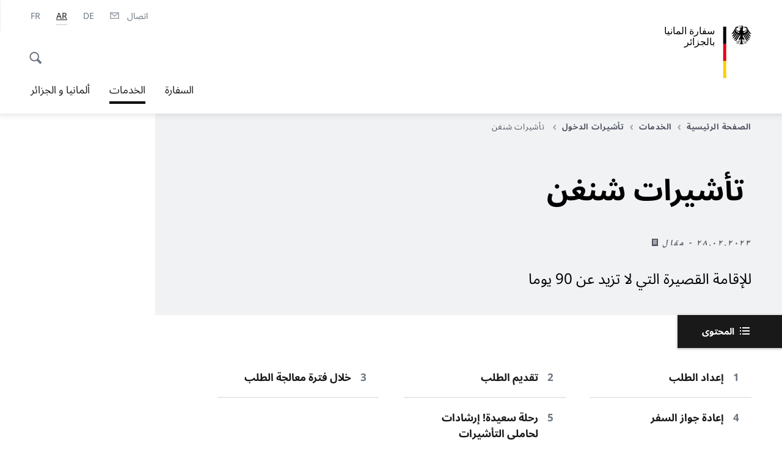

--- FILE ---
content_type: text/html;charset=UTF-8
request_url: https://algier.diplo.de/dz-ar/service/05-visaeinreise/2211600-2211600?isLocal=false&isPreview=false
body_size: 14513
content:


 
<!DOCTYPE html>
<!--[if lte IE 9]><html lang="ar" dir="rtl" class="no-js old-ie"    ><![endif]-->
<!--[if gt IE 9]><!-->
<html lang="ar" dir="rtl" class="no-js"    ><!--<![endif]-->

  <head>
<meta http-equiv="content-type" content="text/html; charset=UTF-8"/>
<title>تأشيرات شنغن - وزارة الخارجية الألمانية</title>
<link rel="shortcut icon" href="/resource/blob/1189264/1b7353103b8d6217aab10f2706fa4c4d/homepage-algier-ar-favicon.ico" /><meta http-equiv="Content-Security-Policy" content="default-src &#39;self&#39;; img-src &#39;self&#39; data: https:; script-src &#39;self&#39; &#39;unsafe-inline&#39; &#39;unsafe-eval&#39; *.auswaertiges-amt.de *.babiel.com maps.googleapis.com; style-src &#39;self&#39; &#39;unsafe-inline&#39; fonts.googleapis.com https://de.presidencymt.eu/assets/widget/widget.css; connect-src &#39;self&#39; *.auswaertiges-amt.de *.babiel.com maps.googleapis.com; font-src &#39;self&#39; fonts.googleapis.com fonts.gstatic.com; frame-src *.diplo.de *.auswaertiges-amt.de *.babiel.com platform.twitter.com platform.x.com www.facebook.com www.instagram.com syndication.twitter.com www.linkedin.com www.youtube-nocookie.com https://vk.com/ https://www.google.com/; script-src-elem &#39;self&#39; &#39;unsafe-inline&#39; localhost:3000 *.auswaertiges-amt.de *.babiel.com platform.twitter.com platform.x.com connect.facebook.net www.instagram.com maps.googleapis.com https://de.presidencymt.eu/assets/widget/widget.js https://vk.com/js/api/openapi.js https://www.google.com/recaptcha/api.js https://www.gstatic.com/recaptcha/"/><link rel="apple-touch-icon" sizes="57x57" href="/static/appdata/includes/favicons/apple-touch-icon-57x57.png">
<link rel="apple-touch-icon" sizes="60x60" href="/static/appdata/includes/favicons/apple-touch-icon-60x60.png">
<link rel="apple-touch-icon" sizes="72x72" href="/static/appdata/includes/favicons/apple-touch-icon-72x72.png">
<link rel="apple-touch-icon" sizes="76x76" href="/static/appdata/includes/favicons/apple-touch-icon-76x76.png">
<link rel="apple-touch-icon" sizes="114x114" href="/static/appdata/includes/favicons/apple-touch-icon-114x114.png">
<link rel="apple-touch-icon" sizes="120x120" href="/static/appdata/includes/favicons/apple-touch-icon-120x120.png">
<link rel="apple-touch-icon" sizes="144x144" href="/static/appdata/includes/favicons/apple-touch-icon-144x144.png">
<link rel="apple-touch-icon" sizes="152x152" href="/static/appdata/includes/favicons/apple-touch-icon-152x152.png">
<link rel="apple-touch-icon" sizes="180x180" href="/static/appdata/includes/favicons/apple-touch-icon-180x180.png">
<link rel="icon" sizes="32x32" type="image/png" href="/static/appdata/includes/favicons/favicon-32x32.png">
<link rel="icon" sizes="192x192" type="image/png" href="/static/appdata/includes/favicons/android-chrome-192x192.png">
<link rel="icon" sizes="16x16" type="image/png" href="/static/appdata/includes/favicons/favicon-16x16.png"><link rel="canonical" href="https://algier.diplo.de/dz-ar/service/05-visaeinreise/2211600-2211600"/><meta name="keywords" content=""/>
<meta name="viewport" content="width=device-width, initial-scale=1.0"/>
<meta name="author" content="Auswärtiges Amt"/>
<meta name="robots" content="follow, index, noarchive, noodp, noydir"/>
<meta name="revisit-after" content="7 days"/><meta property="og:type" content="article"/>
<meta name="twitter:card" content="summary" />
<meta property="og:url" content="https://algier.diplo.de/dz-ar/service/05-visaeinreise/2211600-2211600"/>
<meta property="og:locale" content="ar"/>
<meta property="og:description" content="للإقامة القصيرة التي لا تزيد عن 90 يوما"/>
<meta name="description" content="للإقامة القصيرة التي لا تزيد عن 90 يوما"/>
<meta name="twitter:description" content="للإقامة القصيرة التي لا تزيد عن 90 يوما"/>
<meta name="twitter:site" content="وزارة الخارجية الألمانية"/>
<meta property="og:site_name" content=""/>
<meta name="twitter:title" content="تأشيرات شنغن"/>
<meta property="og:title" content="تأشيرات شنغن"/><link rel="preload" href="/resource/crblob/1096/a232503217988a2553de47cf22822184/bundessansweb-bold-woff2-data.woff2" as="font" type="font/woff2" crossorigin>
<link rel="preload" href="/resource/crblob/1100/601578769154ec077d6039c88e04694c/bundessansweb-regular-woff2-data.woff2" as="font" type="font/woff2" crossorigin>
<link rel="preload" href="/resource/crblob/1104/4b13bd4d47860a789405847a3fcf5a9a/bundesserifweb-bolditalic-woff2-data.woff2" as="font" type="font/woff2" crossorigin>
<link rel="preload" href="/resource/crblob/1112/a6fdb62ee6409ac17251984c3c418e8a/bundesserifweb-regular-woff2-data.woff2" as="font" type="font/woff2" crossorigin>
<link rel="preload" href="/resource/crblob/1108/d82e631127f31d2fa37154e9dbaddd55/bundesserifweb-italic-woff2-data.woff2" as="font" type="font/woff2" crossorigin><link rel="stylesheet" type="text/css" href="/resource/themes/aa/css/styles-768-118.css" media="screen"/>
<link rel="stylesheet" href="/resource/themes/aa/css/debug/label-css-2687446-1.css"><link rel="stylesheet" href="/resource/themes/aa/css/icons-data-png-184-98.css"><link rel="stylesheet" href="/resource/themes/aa/css/icons-data-svg-182-100.css"><link rel="stylesheet" href="/resource/themes/aa/css/icons-fallback-186-97.css">
<link rel="stylesheet" type="text/css" href="/resource/themes/aa/css/print-754-100.css" media="print"/><script>
(function() {
// Optimization for Repeat Views
if( sessionStorage.foftFontsLoaded ) {
document.documentElement.className += " is-font-bundle-1-loaded is-font-bundle-2-loaded";
return;
}
// promise polyfill
(function(){'use strict';var f,g=[];function l(a){g.push(a);1==g.length&&f()}function m(){for(;g.length;)g[0](),g.shift()}f=function(){setTimeout(m)};function n(a){this.a=p;this.b=void 0;this.f=[];var b=this;try{a(function(a){q(b,a)},function(a){r(b,a)})}catch(c){r(b,c)}}var p=2;function t(a){return new n(function(b,c){c(a)})}function u(a){return new n(function(b){b(a)})}function q(a,b){if(a.a==p){if(b==a)throw new TypeError;var c=!1;try{var d=b&&b.then;if(null!=b&&"object"==typeof b&&"function"==typeof d){d.call(b,function(b){c||q(a,b);c=!0},function(b){c||r(a,b);c=!0});return}}catch(e){c||r(a,e);return}a.a=0;a.b=b;v(a)}}
function r(a,b){if(a.a==p){if(b==a)throw new TypeError;a.a=1;a.b=b;v(a)}}function v(a){l(function(){if(a.a!=p)for(;a.f.length;){var b=a.f.shift(),c=b[0],d=b[1],e=b[2],b=b[3];try{0==a.a?"function"==typeof c?e(c.call(void 0,a.b)):e(a.b):1==a.a&&("function"==typeof d?e(d.call(void 0,a.b)):b(a.b))}catch(h){b(h)}}})}n.prototype.g=function(a){return this.c(void 0,a)};n.prototype.c=function(a,b){var c=this;return new n(function(d,e){c.f.push([a,b,d,e]);v(c)})};
function w(a){return new n(function(b,c){function d(c){return function(d){h[c]=d;e+=1;e==a.length&&b(h)}}var e=0,h=[];0==a.length&&b(h);for(var k=0;k<a.length;k+=1)u(a[k]).c(d(k),c)})}function x(a){return new n(function(b,c){for(var d=0;d<a.length;d+=1)u(a[d]).c(b,c)})};window.Promise||(window.Promise=n,window.Promise.resolve=u,window.Promise.reject=t,window.Promise.race=x,window.Promise.all=w,window.Promise.prototype.then=n.prototype.c,window.Promise.prototype["catch"]=n.prototype.g);}());
// FontFaceObserver https://github.com/bramstein/fontfaceobserver
(function(){function m(a,b){document.addEventListener?a.addEventListener("scroll",b,!1):a.attachEvent("scroll",b)}function n(a){document.body?a():document.addEventListener?document.addEventListener("DOMContentLoaded",function c(){document.removeEventListener("DOMContentLoaded",c);a()}):document.attachEvent("onreadystatechange",function l(){if("interactive"==document.readyState||"complete"==document.readyState)document.detachEvent("onreadystatechange",l),a()})};function t(a){this.a=document.createElement("div");this.a.setAttribute("aria-hidden","true");this.a.appendChild(document.createTextNode(a));this.b=document.createElement("span");this.c=document.createElement("span");this.h=document.createElement("span");this.f=document.createElement("span");this.g=-1;this.b.style.cssText="max-width:none;display:inline-block;position:absolute;height:100%;width:100%;overflow:scroll;font-size:16px;";this.c.style.cssText="max-width:none;display:inline-block;position:absolute;height:100%;width:100%;overflow:scroll;font-size:16px;";
this.f.style.cssText="max-width:none;display:inline-block;position:absolute;height:100%;width:100%;overflow:scroll;font-size:16px;";this.h.style.cssText="display:inline-block;width:200%;height:200%;font-size:16px;max-width:none;";this.b.appendChild(this.h);this.c.appendChild(this.f);this.a.appendChild(this.b);this.a.appendChild(this.c)}
function x(a,b){a.a.style.cssText="max-width:none;min-width:20px;min-height:20px;display:inline-block;overflow:hidden;position:absolute;width:auto;margin:0;padding:0;top:-999px;left:-999px;white-space:nowrap;font:"+b+";"}function y(a){var b=a.a.offsetWidth,c=b+100;a.f.style.width=c+"px";a.c.scrollLeft=c;a.b.scrollLeft=a.b.scrollWidth+100;return a.g!==b?(a.g=b,!0):!1}function z(a,b){function c(){var a=l;y(a)&&a.a.parentNode&&b(a.g)}var l=a;m(a.b,c);m(a.c,c);y(a)};function A(a,b){var c=b||{};this.family=a;this.style=c.style||"normal";this.weight=c.weight||"normal";this.stretch=c.stretch||"normal"}var B=null,C=null,E=null,F=null;function I(){if(null===E){var a=document.createElement("div");try{a.style.font="condensed 100px sans-serif"}catch(b){}E=""!==a.style.font}return E}function J(a,b){return[a.style,a.weight,I()?a.stretch:"","100px",b].join(" ")}
A.prototype.load=function(a,b){var c=this,l=a||"BESbswy",r=0,D=b||3E3,G=(new Date).getTime();return new Promise(function(a,b){var e;null===F&&(F=!!document.fonts);if(e=F)null===C&&(C=/OS X.*Version\/10\..*Safari/.test(navigator.userAgent)&&/Apple/.test(navigator.vendor)),e=!C;if(e){e=new Promise(function(a,b){function f(){(new Date).getTime()-G>=D?b():document.fonts.load(J(c,'"'+c.family+'"'),l).then(function(c){1<=c.length?a():setTimeout(f,25)},function(){b()})}f()});var K=new Promise(function(a,
c){r=setTimeout(c,D)});Promise.race([K,e]).then(function(){clearTimeout(r);a(c)},function(){b(c)})}else n(function(){function e(){var b;if(b=-1!=g&&-1!=h||-1!=g&&-1!=k||-1!=h&&-1!=k)(b=g!=h&&g!=k&&h!=k)||(null===B&&(b=/AppleWebKit\/([0-9]+)(?:\.([0-9]+))/.exec(window.navigator.userAgent),B=!!b&&(536>parseInt(b[1],10)||536===parseInt(b[1],10)&&11>=parseInt(b[2],10))),b=B&&(g==u&&h==u&&k==u||g==v&&h==v&&k==v||g==w&&h==w&&k==w)),b=!b;b&&(d.parentNode&&d.parentNode.removeChild(d),clearTimeout(r),a(c))}
function H(){if((new Date).getTime()-G>=D)d.parentNode&&d.parentNode.removeChild(d),b(c);else{var a=document.hidden;if(!0===a||void 0===a)g=f.a.offsetWidth,h=p.a.offsetWidth,k=q.a.offsetWidth,e();r=setTimeout(H,50)}}var f=new t(l),p=new t(l),q=new t(l),g=-1,h=-1,k=-1,u=-1,v=-1,w=-1,d=document.createElement("div");d.dir="ltr";x(f,J(c,"sans-serif"));x(p,J(c,"serif"));x(q,J(c,"monospace"));d.appendChild(f.a);d.appendChild(p.a);d.appendChild(q.a);document.body.appendChild(d);u=f.a.offsetWidth;v=p.a.offsetWidth;
w=q.a.offsetWidth;H();z(f,function(a){g=a;e()});x(f,J(c,'"'+c.family+'",sans-serif'));z(p,function(a){h=a;e()});x(p,J(c,'"'+c.family+'",serif'));z(q,function(a){k=a;e()});x(q,J(c,'"'+c.family+'",monospace'))})})};"undefined"!==typeof module?module.exports=A:(window.FontFaceObserver=A,window.FontFaceObserver.prototype.load=A.prototype.load);}());
var bundesSansWeb400 = new FontFaceObserver('BundesSansweb', {
weight: 400
});
Promise.all([bundesSansWeb400.load()]).then(function () {
document.documentElement.className += ' is-font-bundle-1-loaded';
var bundesSansWeb700 = new FontFaceObserver('BundesSansWeb', {
weight: 700
});
var bundesSerifWeb400 = new FontFaceObserver('BundesSerifWeb', {
weight: 400
});
var bundesSerifWeb400i = new FontFaceObserver('BundesSerifWeb', {
weight: 400,
style: 'italic'
});
var bundesSerifWeb700i = new FontFaceObserver('BundesSerifWeb', {
weight: 700,
style: 'italic'
});
Promise.all([
bundesSansWeb700.load(),
bundesSerifWeb400.load(),
bundesSerifWeb400i.load(),
bundesSerifWeb700i.load()
]).then(function () {
document.documentElement.className += ' is-font-bundle-2-loaded';
// Optimization for Repeat Views
sessionStorage.foftFontsLoaded = true;
});
});
})();
</script><script>!function () {
function e(e, n, t) {
"use strict";
var o = window.document.createElement("link"), r = n || window.document.getElementsByTagName("script")[0], a = window.document.styleSheets;
return o.rel = "stylesheet", o.href = e, o.media = "only x", r.parentNode.insertBefore(o, r), o.onloadcssdefined = function (e) {
for (var n, t = 0; t < a.length; t++)a[t].href && a[t].href === o.href && (n = !0);
n ? e() : setTimeout(function () {
o.onloadcssdefined(e)
})
}, o.onloadcssdefined(function () {
o.media = t || "all"
}), o
}
function n(e, n) {
e.onload = function () {
e.onload = null, n && n.call(e)
}, "isApplicationInstalled" in navigator && "onloadcssdefined" in e && e.onloadcssdefined(n)
}
!function (t) {
var o = function (r, a) {
"use strict";
if (r && 3 === r.length) {
var i = t.navigator, c = t.document, s = t.Image, d = !(!c.createElementNS || !c.createElementNS("http://www.w3.org/2000/svg", "svg").createSVGRect || !c.implementation.hasFeature("http://www.w3.org/TR/SVG11/feature#Image", "1.1") || t.opera && -1 === i.userAgent.indexOf("Chrome") || -1 !== i.userAgent.indexOf("Series40")), l = new s;
l.onerror = function () {
o.method = "png", o.href = r[2], e(r[2])
}, l.onload = function () {
var t = 1 === l.width && 1 === l.height, i = r[t && d ? 0 : t ? 1 : 2];
t && d ? o.method = "svg" : t ? o.method = "datapng" : o.method = "png", o.href = i, n(e(i), a)
}, l.src = "[data-uri]", c.documentElement.className += " grunticon"
}
};
o.loadCSS = e, o.onloadCSS = n, t.grunticon = o
}(this), function (e, n) {
"use strict";
var t = n.document, o = "grunticon:", r = function (e) {
if (t.attachEvent ? "complete" === t.readyState : "loading" !== t.readyState) e(); else {
var n = !1;
t.addEventListener("readystatechange", function () {
n || (n = !0, e())
}, !1)
}
}, a = function (e) {
return n.document.querySelector('link[href$="' + e + '"]')
}, i = function (e) {
var n, t, r, a, i, c, s = {};
if (n = e.sheet, !n)return s;
t = n.cssRules ? n.cssRules : n.rules;
for (var d = 0; d < t.length; d++)r = t[d].cssText, a = o + t[d].selectorText, i = r.split(");")[0].match(/US\-ASCII\,([^"']+)/), i && i[1] && (c = decodeURIComponent(i[1]), s[a] = c);
return s
}, c = function (e) {
var n, r, a, i;
a = "data-grunticon-embed";
for (var c in e) {
i = c.slice(o.length);
try {
n = t.querySelectorAll(i)
} catch (s) {
continue
}
r = [];
for (var d = 0; d < n.length; d++)null !== n[d].getAttribute(a) && r.push(n[d]);
if (r.length)for (d = 0; d < r.length; d++)r[d].innerHTML = e[c], r[d].style.backgroundImage = "none", r[d].removeAttribute(a)
}
return r
}, s = function (n) {
"svg" === e.method && r(function () {
c(i(a(e.href))), "function" == typeof n && n()
})
};
e.embedIcons = c, e.getCSS = a, e.getIcons = i, e.ready = r, e.svgLoadedCallback = s, e.embedSVG = s
}(grunticon, this)
}();</script> <script>
grunticon([
"/resource/themes/aa/css/icons-data-svg-182-100.css"
,
"/resource/themes/aa/css/icons-data-png-184-98.css"
,
"/resource/themes/aa/css/icons-fallback-186-97.css"
], grunticon.svgLoadedCallback);
</script>
<noscript>
<link href="/resource/themes/aa/css/icons-fallback-186-97.css" rel="stylesheet"/>
</noscript>  </head>

  <body class=""    data-not-searchable="1189122,1189064">
<div ></div>    
    

    <div >
<nav class="c-skiplinks" aria-label="Sprungmarke" data-css="c-skiplinks" data-js-module="skiplinks">
<h2 class="skiplinks__headline">التصفح والخدمات</h2>
<p class="skiplinks__text"><em>مباشرة إلى:</em></p>
<ul class="skiplink__list">
<li class="skiplink__list-item"><a class="skiplink__link" href="#main">المحتوى</a></li>
<li class="skiplink__list-item"><a class="skiplink__link" href="#nav__primary">القائمة الرئيسية</a></li>
<li class="skiplink__list-item"><a class="skiplink__link skiplink__search-link" href="#header-cta-search">بحث</a></li>
</ul>
</nav><header id="header" data-css="c-header"
class=" c-header--">
<div class="header__inner">
<div class="header__left">
<div class=" c-logo">
<a class="logo__link" href="/dz-ar" title="سفارة المانيا بالجزائر"
>
<picture class="c-picture--logo
" data-css="c-picture">
<source srcset="/resource/crblob/1908944/c74ad06e34819b32cdbc583351389e14/rtl-aamt-logo-sp-data.svg" media="(max-width:707px)" data-logotext=""/>
<source srcset="/resource/crblob/1908946/c74ad06e34819b32cdbc583351389e14/rtl-aamt-logo-tb-data.svg" media="(min-width:708px) and (max-width:1039px)" data-logotext=""/>
<source srcset="/resource/crblob/1908942/c74ad06e34819b32cdbc583351389e14/rtl-aamt-logo-dt-data.svg" media="(min-width:1040px)" data-logotext=""/>
<img class="picture__image "
src="/resource/crblob/1908944/c74ad06e34819b32cdbc583351389e14/rtl-aamt-logo-sp-data.svg" alt="" data-logotext=""
data-sizes=&quot;auto&quot;/>
</picture>
<span class="logo__title">سفارة المانيا</span>
<span class="logo__title">بالجزائر</span> </a>
</div> </div>
<div class="header__right">
<div class="c-metanavigation--default is-desktop-visible"
data-css="c-metanavigation">
<nav class="metanavigation__nav">
<h2 class="metanavigation__nav-headline is-aural">التصفح داخل الموقع</h2>
<ul class="metanavigation__linklist">
<li class="metanavigation__linklist-item">
<a href="/dynamic/action/dz-ar/botschaft/1189132/1189132" title="اتصال" class="metanavigation__link is-sign-language">
<span class="metanavigation__link-content">اتصال</span>
<span class="is-aural">فتح في علامة تبويب جديدة</span>
<span class="metanavigation__link-icon i-mail" data-grunticon-embed="true"></span>
</a>
</li>
<li class="metanavigation__linklist-item is-abbr">
<a aria-label="Deutsch" lang="de" class="metanavigation__link is-abbr-language" href="https://algier.diplo.de/dz-de">
<span class="metanavigation__link-content">
<abbr title="Deutsch">DE</abbr>
</span>
<span class="metanavigation__link-icon"></span>
</a>
</li>
<li class="metanavigation__linklist-item is-abbr">
<strong class="metanavigation__active-item is-abbr-language">
<span class="metanavigation__active-item-content">
<abbr title="عربي">AR</abbr>
</span>
<span class="metanavigation__active-item-icon"></span>
</strong>
</li>
<li class="metanavigation__linklist-item is-abbr">
<a aria-label="Français" lang="fr" class="metanavigation__link is-abbr-language" href="https://algier.diplo.de/dz-fr">
<span class="metanavigation__link-content">
<abbr title="Français">FR</abbr>
</span>
<span class="metanavigation__link-icon"></span>
</a>
</li> </ul>
</nav>
</div>
<button id="header-cta-search" class="c-cta--search-toggle " data-css="c-cta" data-js-module="cta"
data-js-options='{&quot;globalEvent&quot;:&quot;cta:openSearchOverlay&quot;}' title="فتح خاصية البحث" aria-expanded="false">
<span class="cta__icon i-magnifier"
data-grunticon-embed="true"></span>
<span class="cta__content" data-js-item="cta-content">فتح خاصية البحث</span>
</button>
<div class="c-toggler--search-toggle is-closed" data-css="c-toggler" data-js-module="toggler"
data-js-options="{&quot;globalEvent&quot;:&quot;cta:openSearchOverlay&quot;,&quot;calculateHeight&quot;:false}">
<div class="toggler__wrapper">
<div class="u-grid-row">
<div class="u-grid-col">
<div class="c-search--overlay" data-css="c-search" data-js-module="search"
data-js-options="{&quot;textNoResults&quot;:&quot;search-text-no-results&quot;,&quot;autofocus&quot;:&quot;true&quot;,&quot;textResults&quot;:&quot;search-text-results&quot;,&quot;customSubmit&quot;:&quot;customformat&quot;}">
<h2 class="search__headline">ما الذي تبحثون عنه؟</h2>
<div class="search__wrapper">
<form class="search__form" action="/dz-ar/search" method="get" data-js-atom="search-form" novalidate>
<fieldset class="search__control-group">
<legend class="is-aural">المحتوى</legend>
<label class="is-aural" for="search-input-1189264">الرجاء إدخال كلمة تشير إلى ما تبحثون عنه. </label>
<input type="search" placeholder="ما الذي تبحثون عنه؟" class="search__input" name="search" id="search-input-1189264" data-js-atom="input">
<button type="submit" class="search__submit-btn" data-js-atom="submit">
<span class="search__submit-btn-text">بحث</span>
<span class="i-magnifier" data-grunticon-embed="true"></span>
</button>
</fieldset>
</form>
<div class="search__helper-text-wrapper">
<span data-js-atom="search-text-results">عدد نتائج البحث:</span>
<span data-js-atom="search-text-no-results">لم يتم العثور على أية نتائج بحث</span>
</div>
</div>
<div class="search__tags-wrap">
</div>
<button class="c-cta--search-overlay-toggle"
data-css="c-cta"
type="button"
data-js-atom="search-overlay-close">
<span class="cta__icon "></span>
<span class="cta__content" data-js-item="cta-content">إغلاق البحث</span>
</button>
</div>
</div>
</div>
</div>
</div>
<div class="c-nav-primary" data-css="c-nav-primary" data-js-module="nav-primary" id="nav__primary" data-js-options="{&quot;calculateHeight&quot;:false}">
<button class="nav-primary__hamburger" data-js-atom="trigger-nav" aria-controls="navigation" aria-expanded="false" aria-label="القائمة">
<span class="nav-primary__hamburger-icon"></span>
<span class="nav-primary__hamburger-title is-inactive-text">القائمة</span>
<span class="nav-primary__hamburger-title is-active-text">إغلاق</span>
</button>
<span class="nav-primary__alert-area" role="alert" data-js-atom="alert-area" data-inactive-text="" data-active-text=""></span>
<div class="nav-primary__wrapper" id="navigation" data-js-atom="navigation-wrapper">
<nav class="nav-primary__content" data-js-atom="navigation-content">
<h2 class="nav-primary__headline" data-js-atom="navigation-heading" data-js-atom="navigation-heading" tabindex="-1">القائمة</h2>
<ul class="nav-primary__list">
<li class="nav-primary__list-item">
<button class="nav-primary__first-level-cta " data-js-atom="trigger-sub-list"
aria-expanded="false" aria-controls="1189156-nav">
السفارة
</button>
<div class="nav-primary__second-level-wrapper" data-js-atom="second-level-wrapper" id="1189156-nav" aria-hidden="true">
<div class="nav-primary__sub-list-wrapper">
<button class="nav-primary__sub-list-close" data-js-atom="close-sub-list">
<span class="nav-primary__sub-list-close-icon i-arrow_right-g" data-grunticon-embed="true"></span>
<span class="nav-primary__sub-list-close-content"><span class=\'is-aural\'>العودة إلى مستوى التصفح الأول</span></span>
</button>
<h3 class="nav-primary__sub-list-title" data-js-atom="navigation-heading" tabindex="-1">السفارة</h3>
<ul class="nav-primary__sub-list">
<li class="nav-primary__sub-list-item is-highlight">
<a href="/dz-ar/botschaft" class="nav-primary__second-level-cta" data-js-tracking="['trackEvent', 'Navigation', 'Klick Hauptmenü',
'إلى النظرة العامة']">
<span class="nav-primary__second-level-item-wrapper">
<span class="nav-primary__second-level-cta-content">إلى النظرة العامة</span>
<span class="nav-primary__second-level-cta-icon i-arrow_left_100" data-grunticon-embed="true"></span>
</span>
</a>
</li><li class="nav-primary__sub-list-item">
<a href="/dz-ar/botschaft/1189152-1189152" class="nav-primary__second-level-cta" data-js-tracking="[&#x27;trackEvent&#x27;, &#x27;Navigation&#x27;, &#x27;Klick Hauptmenü&#x27;, &#x27;السفير جورج فلسهايم&#x27;]">
<span class="nav-primary__second-level-cta-content">
<p class="rte__paragraph">السفير جورج فلسهايم</p> </span>
<span class="nav-primary__second-level-cta-icon"></span>
</a>
</li><li class="nav-primary__sub-list-item">
<a href="/dz-ar/botschaft/korruptionspraevention" class="nav-primary__second-level-cta" data-js-tracking="[&#x27;trackEvent&#x27;, &#x27;Navigation&#x27;, &#x27;Klick Hauptmenü&#x27;, &#x27;الوقاية من الفساد&#x27;]">
<span class="nav-primary__second-level-cta-content">
<p class="rte__paragraph">الوقاية من الفساد<br/></p> </span>
<span class="nav-primary__second-level-cta-icon"></span>
</a>
</li><li class="nav-primary__sub-list-item">
<a href="/dz-ar/botschaft/2612160-2612160" class="nav-primary__second-level-cta" data-js-tracking="[&#x27;trackEvent&#x27;, &#x27;Navigation&#x27;, &#x27;Klick Hauptmenü&#x27;, &#x27;الوقاية من التحرش الجنسي والتعامل معه&#x27;]">
<span class="nav-primary__second-level-cta-content">
<p class="rte__paragraph">الوقاية من التحرش الجنسي والتعامل معه</p> </span>
<span class="nav-primary__second-level-cta-icon"></span>
</a>
</li><li class="nav-primary__sub-list-item">
<a href="/dz-ar/botschaft/kontakt-formular" class="nav-primary__second-level-cta" data-js-tracking="[&#x27;trackEvent&#x27;, &#x27;Navigation&#x27;, &#x27;Klick Hauptmenü&#x27;, &#x27;الاتصال بالسفارة&#x27;]">
<span class="nav-primary__second-level-cta-content">
<p class="rte__paragraph">الاتصال بالسفارة<br/></p> </span>
<span class="nav-primary__second-level-cta-icon"></span>
</a>
</li> </ul>
</div>
</div>
</li><li class="nav-primary__list-item">
<button class="nav-primary__first-level-cta is-active" data-js-atom="trigger-sub-list"
aria-expanded="false" aria-controls="1189122-nav">
<span class="nav-primary__active-item-text">أنتم هنا:</span>
الخدمات
</button>
<div class="nav-primary__second-level-wrapper" data-js-atom="second-level-wrapper" id="1189122-nav" aria-hidden="true">
<div class="nav-primary__sub-list-wrapper">
<button class="nav-primary__sub-list-close" data-js-atom="close-sub-list">
<span class="nav-primary__sub-list-close-icon i-arrow_right-g" data-grunticon-embed="true"></span>
<span class="nav-primary__sub-list-close-content"><span class=\'is-aural\'>العودة إلى مستوى التصفح الأول</span></span>
</button>
<h3 class="nav-primary__sub-list-title" data-js-atom="navigation-heading" tabindex="-1">الخدمات</h3>
<ul class="nav-primary__sub-list">
<li class="nav-primary__sub-list-item is-highlight">
<a href="/dz-ar/service" class="nav-primary__second-level-cta" data-js-tracking="['trackEvent', 'Navigation', 'Klick Hauptmenü',
'إلى النظرة العامة']">
<span class="nav-primary__second-level-item-wrapper">
<span class="nav-primary__second-level-cta-content">إلى النظرة العامة</span>
<span class="nav-primary__second-level-cta-icon i-arrow_left_100" data-grunticon-embed="true"></span>
</span>
</a>
</li><li class="nav-primary__sub-list-item">
<a href="/dz-ar/service/05-visaeinreise" class="nav-primary__second-level-cta" data-js-tracking="[&#x27;trackEvent&#x27;, &#x27;Navigation&#x27;, &#x27;Klick Hauptmenü&#x27;, &#x27;تأشيرات الدخول&#x27;]">
<span class="nav-primary__second-level-cta-content">
<p class="rte__paragraph">تأشيرات الدخول<br/></p> </span>
<span class="nav-primary__second-level-cta-icon"></span>
</a>
</li><li class="nav-primary__sub-list-item">
<a href="/dz-ar/service/2666124-2666124" class="nav-primary__second-level-cta" data-js-tracking="[&#x27;trackEvent&#x27;, &#x27;Navigation&#x27;, &#x27;Klick Hauptmenü&#x27;, &#x27;قانون الجنسية – تعديلات هامة&#x27;]">
<span class="nav-primary__second-level-cta-content">
<p class="rte__paragraph">قانون الجنسية – تعديلات هامة</p> </span>
<span class="nav-primary__second-level-cta-icon"></span>
</a>
</li><li class="nav-primary__sub-list-item">
<a href="/dz-ar/service/1189102-1189102" class="nav-primary__second-level-cta" data-js-tracking="[&#x27;trackEvent&#x27;, &#x27;Navigation&#x27;, &#x27;Klick Hauptmenü&#x27;, &#x27;الاسئلة المتداولة&#x27;]">
<span class="nav-primary__second-level-cta-content">
<p class="rte__paragraph">الاسئلة المتداولة<br/></p> </span>
<span class="nav-primary__second-level-cta-icon"></span>
</a>
</li><li class="nav-primary__sub-list-item">
<a href="/dz-ar/service/12-lebenarbeiten" class="nav-primary__second-level-cta" data-js-tracking="[&#x27;trackEvent&#x27;, &#x27;Navigation&#x27;, &#x27;Klick Hauptmenü&#x27;, &#x27;Make it in Germany&#x27;]">
<span class="nav-primary__second-level-cta-content">
<p class="rte__paragraph">Make it in Germany<br/></p> </span>
<span class="nav-primary__second-level-cta-icon"></span>
</a>
</li> </ul>
</div>
</div>
</li><li class="nav-primary__list-item">
<button class="nav-primary__first-level-cta " data-js-atom="trigger-sub-list"
aria-expanded="false" aria-controls="1189226-nav">
ألمانيا و الجزائر
</button>
<div class="nav-primary__second-level-wrapper" data-js-atom="second-level-wrapper" id="1189226-nav" aria-hidden="true">
<div class="nav-primary__sub-list-wrapper">
<button class="nav-primary__sub-list-close" data-js-atom="close-sub-list">
<span class="nav-primary__sub-list-close-icon i-arrow_right-g" data-grunticon-embed="true"></span>
<span class="nav-primary__sub-list-close-content"><span class=\'is-aural\'>العودة إلى مستوى التصفح الأول</span></span>
</button>
<h3 class="nav-primary__sub-list-title" data-js-atom="navigation-heading" tabindex="-1">ألمانيا و الجزائر</h3>
<ul class="nav-primary__sub-list">
<li class="nav-primary__sub-list-item is-highlight">
<a href="/dz-ar/deutschland-und-algerien" class="nav-primary__second-level-cta" data-js-tracking="['trackEvent', 'Navigation', 'Klick Hauptmenü',
'إلى النظرة العامة']">
<span class="nav-primary__second-level-item-wrapper">
<span class="nav-primary__second-level-cta-content">إلى النظرة العامة</span>
<span class="nav-primary__second-level-cta-icon i-arrow_left_100" data-grunticon-embed="true"></span>
</span>
</a>
</li><li class="nav-primary__sub-list-item">
<a href="/dz-ar/deutschland-und-algerien/willkommen" class="nav-primary__second-level-cta" data-js-tracking="[&#x27;trackEvent&#x27;, &#x27;Navigation&#x27;, &#x27;Klick Hauptmenü&#x27;, &#x27;مرحبا بك في المانيا&#x27;]">
<span class="nav-primary__second-level-cta-content">
<p class="rte__paragraph">مرحبا بك في المانيا<br/></p> </span>
<span class="nav-primary__second-level-cta-icon"></span>
</a>
</li><li class="nav-primary__sub-list-item">
<a href="/dz-ar/deutschland-und-algerien/deutscheinstitutionen" class="nav-primary__second-level-cta" data-js-tracking="[&#x27;trackEvent&#x27;, &#x27;Navigation&#x27;, &#x27;Klick Hauptmenü&#x27;, &#x27;المؤسسات الالمانية بالجزائر&#x27;]">
<span class="nav-primary__second-level-cta-content">
<p class="rte__paragraph">المؤسسات الالمانية بالجزائر</p> </span>
<span class="nav-primary__second-level-cta-icon"></span>
</a>
</li><li class="nav-primary__sub-list-item">
<a href="/dz-ar/deutschland-und-algerien/kultur" class="nav-primary__second-level-cta" data-js-tracking="[&#x27;trackEvent&#x27;, &#x27;Navigation&#x27;, &#x27;Klick Hauptmenü&#x27;, &#x27;الثقافة و المنح&#x27;]">
<span class="nav-primary__second-level-cta-content">
<p class="rte__paragraph">الثقافة و المنح<br/></p> </span>
<span class="nav-primary__second-level-cta-icon"></span>
</a>
</li> </ul>
</div>
</div>
</li>
<li class="nav-primary__list-item is-search-toggle">
<button id="header-cta-search" class="c-cta--search-toggle " data-css="c-cta" data-js-module="cta"
data-js-options="{&quot;globalEvent&quot;:&quot;cta:openSearchOverlay&quot;}" title="فتح خاصية البحث" aria-expanded="false">
<span class="cta__icon i-magnifier"
data-grunticon-embed="true"></span>
<span class="cta__content" data-js-item="cta-content">فتح خاصية البحث</span>
</button>
</li>
</ul>
</nav>
<h2 class="metanavigation__nav-headline is-aural">تصفح</h2>
<div class="c-metanavigation--nav-primary "
data-css="c-metanavigation">
<nav class="metanavigation__nav">
<h2 class="metanavigation__nav-headline is-aural">التصفح داخل الموقع</h2>
<ul class="metanavigation__linklist">
<li class="metanavigation__linklist-item">
<a href="/dynamic/action/dz-ar/botschaft/1189132/1189132" title="اتصال" class="metanavigation__link is-sign-language">
<span class="metanavigation__link-content">اتصال</span>
<span class="is-aural">فتح في علامة تبويب جديدة</span>
<span class="metanavigation__link-icon i-mail" data-grunticon-embed="true"></span>
</a>
</li>
</ul>
</nav>
</div> </div>
</div>
</div>
</div>
</header>
<button id="header-cta-search" class="c-cta--search-toggle is-sticky" data-css="c-cta" data-js-module="cta"
data-js-options="{&quot;globalEvent&quot;:&quot;cta:openSearchOverlay&quot;,&quot;sticky&quot;:&quot;belowHeader&quot;}" title="فتح خاصية البحث" aria-expanded="false">
<span class="cta__icon i-magnifier"
data-grunticon-embed="true"></span>
<span class="cta__content" data-js-item="cta-content">فتح خاصية البحث</span>
</button>
<div class="c-toggler--navigation-overlay-wrapper is-open"
data-css="c-toggler"
data-js-module="toggler"
data-js-options='{&quot;globalEvent&quot;:&quot;navPrimary:toggle&quot;,&quot;calculateHeight&quot;:false} '>
<div class="toggler__wrapper">
<main id="main">
<h1 class="is-aural">مرحباً بكم في صفحة وزارة الخارجية الألمانية</h1>
<div class="u-grid-row">
<div class="u-grid-col is-desktop-col-12">
<header class="c-heading--default is-background
" data-css="c-heading">
<div class="heading__breadcrumb">
<nav class="c-breadcrumb " data-css="c-breadcrumb"
data-js-module="scroll-indicator"
data-js-options="{&quot;scrollToEnd&quot;:true}">
<h2 class="breadcrumb__headline"
id="breadcrumb__headline-2211600">
أنتم هنا:</h2>
<div class="breadcrumb__content"
data-js-item="scroll-indicator">
<div class="breadcrumb__list-wrapper" data-js-item="scroll-wrapper">
<ol class="breadcrumb__list"
data-js-item="scroll-content">
<li class="breadcrumb__list-item">
<a href="/dz-ar" title="الصفحة الرئيسية"
class="breadcrumb__item-link">الصفحة الرئيسية
<span
class="breadcrumb__icon i-breadcrumb"
data-grunticon-embed="true"></span>
</a>
</li>
<li class="breadcrumb__list-item">
<a href="/dz-ar/service" title="الخدمات"
class="breadcrumb__item-link">الخدمات
<span
class="breadcrumb__icon i-breadcrumb"
data-grunticon-embed="true"></span>
</a>
</li>
<li class="breadcrumb__list-item">
<a href="/dz-ar/service/05-visaeinreise" title="تأشيرات الدخول"
class="breadcrumb__item-link">تأشيرات الدخول
<span
class="breadcrumb__icon i-breadcrumb"
data-grunticon-embed="true"></span>
</a>
</li>
<li class="breadcrumb__list-item">
<strong class="breadcrumb__item-active"> تأشيرات شنغن</strong>
</li>
</ol>
</div>
</div>
</nav>
</div><h1 class="heading__title">
<span class="heading__title-text">
 تأشيرات شنغن </span>
</h1><span class="heading__meta">
٢٨.٠٢.٢٠٢٣ - مقال<span class='heading__meta-icon i-artikel' data-grunticon-embed='true'></span>
</span><p class="heading__intro">
للإقامة القصيرة التي لا تزيد عن 90 يوما </p> </header>
</div>
</div>
<div class="u-grid-row">
<div class="u-grid-col is-desktop-col-9">
<div class="c-anchor-nav--default" data-css="c-anchor-nav" data-js-module="anchor-nav">
<div class="anchor-nav__wrapper" data-js-atom="anchor-nav__wrapper">
<h2 class="anchor-nav__toggler-headline">
<button class="c-cta--anchor-nav" data-css="c-cta" data-js-atom="anchor-nav-cta">
<span class="cta__content-wrapper">
<span class="cta__icon i-content_list" data-grunticon-embed="true"></span>
<span class="cta__icon i-close" data-grunticon-embed="true"></span>
<span class="cta__content" data-js-item="cta-content">
المحتوى
</span>
</span>
</button>
</h2>
<div class="c-toggler--anchor-nav is-closed"
data-css="c-toggler"
data-js-options="{&quot;calculateHeight&quot;:false}"
data-js-atom="anchor-nav-toggler">
<div class="toggler__wrapper">
<ol class="anchor-nav__list-wrapper">
<li class="anchor-nav__list-item" data-js-atom="list-item">
<a href="#content_0" class="anchor-nav__list-link"
title="إعداد الطلب"
data-js-atom="anchor-nav__link">إعداد الطلب</a>
</li>
<li class="anchor-nav__list-item" data-js-atom="list-item">
<a href="#content_1" class="anchor-nav__list-link"
title="تقديم الطلب"
data-js-atom="anchor-nav__link">تقديم الطلب</a>
</li>
<li class="anchor-nav__list-item" data-js-atom="list-item">
<a href="#content_2" class="anchor-nav__list-link"
title="خلال فترة معالجة الطلب"
data-js-atom="anchor-nav__link">خلال فترة معالجة الطلب</a>
</li>
<li class="anchor-nav__list-item" data-js-atom="list-item">
<a href="#content_3" class="anchor-nav__list-link"
title="إعادة جواز السفر"
data-js-atom="anchor-nav__link">إعادة جواز السفر</a>
</li>
<li class="anchor-nav__list-item" data-js-atom="list-item">
<a href="#content_4" class="anchor-nav__list-link"
title="رحلة سعيدة! إرشادات لحاملي التأشيرات"
data-js-atom="anchor-nav__link">رحلة سعيدة! إرشادات لحاملي التأشيرات</a>
</li>
</ol>
</div>
</div>
</div>
</div>
</div>
</div>
<div class="u-grid-row ">
<div class="u-grid-col is-desktop-col-9">
<div class="c-rte--default" data-css="c-rte">
<div>
<div>
<div data-css="c-figure" data-js-module="figure" class="c-figure--rte is-right">
<div class="figure__wrapper-scroll">
<figure class="figure__wrapper-all">
<div class="figure__wrapper" data-js-atom="figure-wrapper">
<button class="figure__trigger-lightbox" data-js-atom="trigger-lightbox">عرض الصورة بشكل أكبر</button>
<div class="figure__hover-layer">
<span class="i-zoom_plus"></span>
</div><picture class="c-picture--rte " data-css="c-picture">
<source srcset="https://www.auswaertiges-amt.de/resource/image/737516/16x9/191/340/272c5ee939eee523ebb6d9b8bccbb491/667864DDF940B978D778823DD874A4D6/visaetikett.jpg 191w,https://www.auswaertiges-amt.de/resource/image/737516/16x9/450/253/5e45cb15d6347f6b147cce617cf61bae/69D13F22E8AF18D52DF3320E111CF77A/visaetikett.jpg 450w,https://www.auswaertiges-amt.de/resource/image/737516/16x9/688/387/a6edcf80b5ba20413bfc3d0d89dd088e/41D49CDC992705262A96458CBCF0A2A7/visaetikett.jpg 688w,https://www.auswaertiges-amt.de/resource/image/737516/16x9/944/531/a8c6c0789a3c22b2c8ec07bf4cfcbdd/0EB9E55F63D5E5F9186795259F5A3B64/visaetikett.jpg 944w,https://www.auswaertiges-amt.de/resource/image/737516/16x9/1180/664/9bc9cf1f1f1d1f012a2dfddbfa3af9c5/9C6618AC43F6A72ABF3EFD3B5B1F9DE3/visaetikett.jpg 1180w" sizes="(min-width: 1260px) 485px, (min-width: 1040px) calc(100% / 9 * 5), (min-width: 768px) calc(50vw - 80px), calc( 100vw - 15px )">
<img class="picture__image float--right " src="/resource/blob/292/1d405f76d7ae8e678c7864e62790f650/loading-data.gif" alt="تأشيرة دخول شنغن" title="تأشيرة دخول شنغن © Auswärtiges Amt" data-sizes="" auto_ _>
</picture>
<button class="c-cta--lightbox-zoom-out figure__zoom-out" data-css="c-cta" data-js-atom="zoom-out"><span class="cta__content-wrapper"> <span class="cta__icon i-close" data-grunticon-embed="true"></span> <span class="cta__content" data-js-item="cta-content">إغلاق</span> </span></button>
</div>
<figcaption class="figure__caption ">
تأشيرة دخول شنغن <span class="figure__caption-copyright">© Auswärtiges Amt</span>
</figcaption>
</figure>
</div>
</div>
</div>
<p class="rte__paragraph">يحق لحامل تأشيرة شنغن الإقامة في منطقة شنغن لمدة لا تتجاوز 90 يوما لكل 180 يوما.<br>
إننا كبعثة دبلوماسية ألمانية مسؤولون عن معالجة طلبكم إذا كانت ألمانيا هي الوجهة الرئيسية لرحلتكم.<br></p>
<p class="rte__paragraph"><br></p>
<h2 class="rte__heading2" id="content_0">إعداد الطلب<br></h2>
<p class="rte__paragraph">يرجى إعداد طلبكم من خلال الخطوات الثلاثة التالية:<br></p>
<ul class="rte--list rte__unordered-list rte__checkmark-list">
<li class="rte__list-item"><span class="i-checkmark" data-grunticon-embed="true"></span>يرجى ملئ&nbsp;<a href="https://algier.diplo.de/resource/blob/1336540/4242899064d88f2e02666c1b9051f4d8/visa-dowload-kurzfristig-data.pdf" target="_self" title="Pour un court séjour (inférieur à 90 jours), allemand, français" class="rte__anchor i-pdf">الاستمارة</a> الخاصة بطلب تأشيرة الفيزا</li>
<li class="rte__list-item"><span class="i-checkmark" data-grunticon-embed="true"></span>يرجى جمع المستندات المطلوبة المرافقة للطلب، علماً بأن المستندات أو الشهادات الناقصة قد تؤدي إلى رفض طلبكم. لقد أعددنا القائمة المرجعية المناسبة لكم طبقا لغرض السفر:<br>
القائمة المرجعية لطلب تأشيرة لغرض <a href="https://algier.diplo.de/dz-fr/service/05-visaeinreise/2434148-2434148" target="_self" title="Dossier de visa Schengen pour visite familiale ou amicale (inférieur à 90 jours)" class="rte__anchor i-icon_arrow_external">زيارة عائلية&nbsp;<em class="rte__emphasis"><strong class="rte__strong"> </strong></em></a><br>
القائمة المرجعية لطلب <a href="https://algier.diplo.de/dz-fr/service/05-visaeinreise/2434206-2434206" target="_self" title="Dossier de visa Schengen pour affaires (inférieur à 90 jours)" class="rte__anchor i-icon_arrow_external">تأشيرة&nbsp;لرجال الاعمال&nbsp;</a><br>
القائمة المرجعية لطلب تأشيرة <a href="https://algier.diplo.de/dz-fr/service/05-visaeinreise/2434212-2434212" target="_self" title="Dossier de visa Schengen pour traitement médical (inférieur à 90 jours)" class="rte__anchor i-icon_arrow_external">للعلاج الطبي</a>.</li>
<li class="rte__list-item"><span class="i-checkmark" data-grunticon-embed="true"></span>يرجى حجز موعد لتقديم طلب الحصول على تأشيرة الفيزا. يمكنكم تقديم الطلب قبل بدء الرحلة المخططة بثلاثة أشهر كحد أقصى.</li>
<li class="rte__list-item"><span class="i-checkmark" data-grunticon-embed="true"></span><strong class="rte__strong">ملاحظات حول مقدمي الخدمات الخارجيين</strong></li>
</ul>
<aside class="c-infobox--default" data-css="c-infobox">
<div class="infobox__content-wrapper" data-ignore_richtext_classes="true">
<h3 class="infobox__headline">Info</h3>
<div class="infobox__content">
<p>تعتبر شركة&nbsp;VFS Global&nbsp;الشريك التعاقدي الوحيد لبعثتنا الدبلوماسية لتقديم الخدمات المتعلقة بإجراءات&nbsp; تقديم طلب الحصول على تأشيرة الفيزا. يدعمكم هذا المقدم الخارجي للخدمات في تقديم الطلب ويقوم بإرسال طلبكم إلى البعثة الدبلوماسية الألمانية، حيث يتم فحصه واتخاذ القرار بشأنه.<br>
فيما يلي <a href="http://www.vfsglobal.com/Germany/Algeria/" target="_blank" rel="noopener" class="rte__anchor i-icon_arrow_external">الرابط المباشر </a>إلى موقع مقدم الخدمات<br><br></p>
</div>
</div>
</aside>
<aside class="c-infobox--default" data-css="c-infobox">
<div class="infobox__content-wrapper" data-ignore_richtext_classes="true">
<h3 class="infobox__headline">Info</h3>
<div class="infobox__content">
<p><span class="color--red"><strong>يرجى الانتباه: حذار من الوكالات المشكوك فيها التي تقدم الخدمات المتعلقة بالتأشيرات!</strong><br>
لا تتعاون بعثتنا الدبلوماسية مع الوسطاء أو الوكالات. وعلى وجه الخصوص ليس لدى أولئك إمكانية الاطلاع على نظام حجز المواعيد الخاص بنا. كما لا يتم فرض أية رسوم للإجراءات المتعلقة بتقديم طلب التأشيرة إلا رسم التأشيرة الذي تطلبه البعثة الدبلوماسية، إذ أن كل من تسليم استمارات الطلب والقوائم المرجعية وكذلك حجز الموعد هي خدمات مجانية.<br><span class="color--red">ملاحظة هامة:</span><br>
يرجى عدم إرسال أية مستندات إلى قسم التأشيرات إذا لم يتم طلب ذلك منكم، لا سيما قبل تقديم طلبكم، حيث لا يمكننا أن نحفظها أو نعينها لشخص معين. يرجى إحضار كامل المستندات دائما مباشرة معكم إلى الموعد.</span><br><br></p>
</div>
</div>
</aside>
<h2 class="rte__heading2" id="content_1">تقديم الطلب<br></h2>
<p class="rte__paragraph">يرجى حضوركم الشخصي لدى VFS Global في الموعد الخاص بكم من أجل تقديم طلب التأشيرة&nbsp;في هذا الموعد سوف تتقدمون بجميع المستندات المطلوبة لطلبكم، كما أنه يجب عليكم دفع الرسم والإجابة على الأسئلة الموجهة إليكم والمتعلقة بالرحلة المخططة. بالإضافة إلى ذلك سيتم التقاط صورتكم وأخذ بصمات أصابعكم. .<br></p>
<h2 class="rte__heading2" id="content_2">خلال فترة معالجة الطلب<br></h2>
<p class="rte__paragraph">تقوم البعثة الدبلوماسية الألمانية بفحص طلبكم واتخاذ القرار بشأنه. لذلك تتأكد البعثة من توافق طلبكم مع المتطلبات القانونية. نرجو تفهمكم أنه من حيث المبدأ لا يمكننا الإجابة على أية أسئلة متعلقة بسير المعالجة خلال فترة معالجة الطلب. وبعد ذلك يمكن الإجابة فقط على استفسارات صاحب الطلب نفسه أو ممثله القانوني أو شخص موكل منه بتوكيل كتابي..<br></p>
<h2 class="rte__heading2" id="content_3">إعادة جواز السفر<br></h2>
<p class="rte__paragraph">يمكنكم فور اتخاذ البعثة الدبلوماسية للقرار بشأن طلبكم استلام جواز السفر الخاص بكم&nbsp;<span class="color--red">&nbsp;</span>ويجب عليكم من حيث المبدأ استلام جوازكم شخصيا. إذا لم يكن ذلك ممكنا، يمكنكم تكليف ممثل باستلام الجواز.<br><br><strong class="rte__strong">إذا تم رفض طلبكم للحصول على تأشيرة</strong> يمكن أن يكون ذلك لعدة أسباب. إننا نحيطكم علما بهذه الأسباب في إشعار الرفض. كما يمكنكم في أي وقت تقديم طلب جديد يحتوي على مستندات كاملة وقوية الحجة وقابلة للتحقق.<br></p>
<h2 class="rte__heading2" id="content_4">رحلة سعيدة! إرشادات لحاملي التأشيرات<br></h2>
<p class="rte__paragraph">إذا كانت جميع البيانات على ملصق تأشيرة الفيزا الخاص بكم صحيحة فلا يعود هناك شيء يقف في طريق رحلتكم. يرجى التأكد من صحة بياناتكم على الملصق فور استلام جواز السفر، ويرجى إخبارنا بأية أخطاء فوراً لتمكيننا من إصدار تأشيرة فيزا جديدة لكم.<em class="rte__emphasis"><strong class="rte__strong"><span class="color--red"> </span></strong></em><br>
تحتوي تأشيرة الفيزا الخاص بكم على اسمكم الكامل ورقم جواز السفر وصورتكم الشخصية، كما تحدد مدة صلاحية التأشيرة، أي الفترة التي يمكنكم القيام برحلتكم خلالها. وتحتوي التأشيرة أيضا على عدد أيام الإقامة، أي عدد الأيام التي يجوز لكم الإقامة في منطقة شنغن بحد أقصى خلال مدة صلاحية تأشيرة الفيزا. نود أن نقدم لكم قدرا معينا من المرونة في تخطيط رحلتكم: من أجل السماح لكم بتغيير تواريخ السفر في غضون مهلة قصيرة، تكون التأشيرات عادة صالحة لمدة تزيد عن الحد الأقصى لعدد الأيام المسموح لكم بالبقاء فيها في منطقة شنغن بـ15 يوما.<br><strong class="rte__strong">يرجى ملاحظة أن منح تأشيرة شنغن لا يضمن أن يسمح لكم بدخول منطقة شنغن، </strong>حيث تتخذ شرطة الحدود القرار النهائي بشأن ما إذا كان مسموحا لكم بدخول منطقة شنغن من عدمه. وقد تطلب منكم شرطة الحدود عند دخولكم لألمانيا تقديم وثائق إضافية إلى جانب جواز السفر مع التأشيرة السارية للتأكد من إمكانياتكم المالية وطول إقامتكم والغرض منها ووجود تأمين صحي. لذلك يتعين عليكم إحضار نسخة من المستندات المتعلقة بتأشيرة الفيزا الخاصة بكم (بما في ذلك الدعوة من ألمانيا وحجز الفندق والتأمين الصحي للسفر) معكم في رحلتكم.<br><br></p>
</div>
</div>
</div>
</div>
<div class="u-grid-row">
<div class="u-grid-col is-desktop-col-12">
<a class="c-cta--backto is-link" data-css="c-cta" title="عودة إلى: تأشيرات الدخول" href="/dz-ar/service/05-visaeinreise"> <span class="cta__icon i-arrow_right-w" data-grunticon-embed="true"></span> <span class="cta__content">عودة إلى: "تأشيرات الدخول" </span> </a>
</div>
</div>
<div class="u-grid-row">
<div class="u-grid-col">
<div class="c-content-nav--default" data-css="c-content-nav">
<ul class="content-nav__list">
<li class="content-nav__list-item is-print">
<a href="javascript:window.print()" class="content-nav__link" title="طباعة هذه الصفحة">
<span class="content-nav__link-content">طباعة هذه الصفحة</span>
<span class="content-nav__link-icon i-printer" data-grunticon-embed="true"></span>
</a>
</li>
<li class="content-nav__list-item">
<button class="c-cta--sharing-list-toggle" data-css="c-cta" data-js-module="cta"
data-js-options="{&quot;globalEvent&quot;:&quot;cta:openSharingList&quot;,&quot;closedLabel&quot;:&quot;مشاركة هذه الصفحة&quot;,&quot;openedLabel&quot;:&quot;إغلاق&quot;}">
<span class="cta__icon i-share" data-grunticon-embed="true"></span>
<span class="cta__content" data-js-item="cta-content">مشاركة هذه الصفحة</span>
</button>
<div class="c-toggler--link-list is-closed" data-css="c-toggler" data-js-module="toggler"
data-js-options="{&quot;globalEvent&quot;:&quot;cta:openSharingList&quot;}">
<div class="toggler__wrapper">
<div class="c-link-list--languages"
data-css="c-link-list">
<h3 class="link-list__headline">مشاركة هذه الصفحة</h3>
<ul class="link-list__list">
<li class="link-list__list-item">
<a class="link-list__link" href="WhatsApp://send?text=%D8%AA%D8%A3%D8%B4%D9%8A%D8%B1%D8%A7%D8%AA+%D8%A7%D9%84%D8%AF%D8%AE%D9%88%D9%84%20https://algier.diplo.de/dz-ar/service/05-visaeinreise/2211600-2211600" title="WhatsApp"
target="_blank">WhatsApp</a>
</li>
<li class="link-list__list-item">
<a class="link-list__link" href="http://www.facebook.com/sharer.php?u=https://algier.diplo.de/dz-ar/service/05-visaeinreise/2211600-2211600" title="Facebook"
target="_blank">Facebook</a>
</li>
<li class="link-list__list-item">
<a class="link-list__link" href="https://twitter.com/intent/tweet?url=https://algier.diplo.de/dz-ar/service/05-visaeinreise/2211600-2211600&amp;text=%D8%AA%D8%A3%D8%B4%D9%8A%D8%B1%D8%A7%D8%AA+%D8%A7%D9%84%D8%AF%D8%AE%D9%88%D9%84" title="X"
target="_blank">X</a>
</li>
<li class="link-list__list-item">
<a class="link-list__link" href="mailto:?subject=Empfehlung%20aus%20dem%20Internetauftritt%20des%20Auswärtigen%20Amtes&amp;body=Der%20nachfolgende%20Artikel%20könnte%20für%20Sie%20interessant%20sein:%20https://algier.diplo.de/dz-ar/service/05-visaeinreise/2211600-2211600" title="Mail"
target="_self">Mail</a>
</li>
</ul>
</div>
</div>
</div>
</li> <li class="content-nav__list-item is-totop">
<a href="#header" class="content-nav__link" title="إلى أعلى الصفحة">
<span class="content-nav__link-content">إلى أعلى الصفحة</span>
<span class="content-nav__link-icon i-arrow_meta_up" data-grunticon-embed="true"></span>
</a>
</li>
</ul>
</div> </div>
</div></main><footer class="c-footer--default" data-css="c-footer">
<h2 class="footer__footer-title">معلومات إضافية</h2>
<div class="footer__region">
<div class="u-grid-row">
<div class="u-grid-col is-desktop-col-8 is-tablet-col-6">
</div>
<div class="u-grid-col is-ruler-tablet is-ruler-desktop">
<div class="footer__section">
<div class="footer__social-media">
<ul class="footer__social-media-list">
<li class="footer__social-media-list-item">
<a href="https://www.facebook.com/AmbassadeAllemagneAlger" title=""
target="_blank"
class="footer__social-media-list-link is-social-background">
<span class="footer__social-media-link-icon i-facebook"
data-grunticon-embed="true"></span>
<span class="footer__social-media-link-content"></span>
</a>
</li>
</ul>
</div>
</div>
</div> </div>
</div>
<div class="footer__region">
<div class="u-grid-row">
<div class="u-grid-col is-desktop-col-4 is-tablet-col-6">
<div class="footer__list-wrapper ">
<h3 class="footer__list-title ">العناوين</h3>
<ul class="footer__list">
<li class="footer__list-item is-link-hover">
<a class="footer__list-link" href="/dz-ar/botschaft" title="السفارة"
target="_self"
data-js-tracking="[&#x27;trackEvent&#x27;, &#x27;Navigation&#x27;, &#x27;Footer-Links&#x27;, &#x27;السفارة&#x27;]">
<div class="footer__icon-wrapper ">
<span class="footer__icon i-arrow-left-small"
data-grunticon-embed="true"></span>
</div>
<div class="footer__list-content-wrapper">
<span class="footer__list-content">السفارة</span>
<span class="footer__list-sub-content"></span>
</div>
</a>
</li>
<li class="footer__list-item is-link-hover">
<a class="footer__list-link" href="/dz-ar/service" title="الخدمات"
target="_self"
data-js-tracking="[&#x27;trackEvent&#x27;, &#x27;Navigation&#x27;, &#x27;Footer-Links&#x27;, &#x27;الخدمات&#x27;]">
<div class="footer__icon-wrapper ">
<span class="footer__icon i-arrow-left-small"
data-grunticon-embed="true"></span>
</div>
<div class="footer__list-content-wrapper">
<span class="footer__list-content">الخدمات</span>
<span class="footer__list-sub-content"></span>
</div>
</a>
</li>
</ul>
</div> </div>
<div class="u-grid-col is-desktop-col-4 is-tablet-col-6">
<div class="footer__list-wrapper ">
<h3 class="footer__list-title ">المواضيع</h3>
<ul class="footer__list">
<li class="footer__list-item is-link-hover">
<a class="footer__list-link" href="/dz-ar/deutschland-und-algerien/willkommen" title="مرحبا في المانيا"
target="_self"
data-js-tracking="[&#x27;trackEvent&#x27;, &#x27;Navigation&#x27;, &#x27;Footer-Links&#x27;, &#x27;مرحبا في المانيا&#x27;]">
<div class="footer__icon-wrapper ">
<span class="footer__icon i-arrow-left-small"
data-grunticon-embed="true"></span>
</div>
<div class="footer__list-content-wrapper">
<span class="footer__list-content">مرحبا في المانيا</span>
<span class="footer__list-sub-content"></span>
</div>
</a>
</li>
</ul>
</div> </div>
<div class="u-grid-col is-desktop-col-4 is-tablet-col-12">
<div class="footer__list-wrapper is-third">
<h3 class="footer__list-title ">روابط هامة </h3>
<ul class="footer__list">
<li class="footer__list-item is-exit-link">
<a class="footer__list-link" href="https://www.auswaertiges-amt.de/en" title="وزارة الخارجية الالمانية"
target="_blank"
data-js-tracking="[&#x27;trackEvent&#x27;, &#x27;Navigation&#x27;, &#x27;Footer-Links&#x27;, &#x27;وزارة الخارجية الالمانية&#x27;]">
<div class="footer__icon-wrapper is-background">
<span class="footer__icon i-bundesadler"
data-grunticon-embed="true"></span>
</div>
<div class="footer__list-content-wrapper">
<span class="footer__list-content">وزارة الخارجية الالمانية</span>
<span class="footer__list-sub-content">موقع الانترنت</span>
</div>
</a>
</li>
<li class="footer__list-item is-exit-link">
<a class="footer__list-link" href="https://www.deutschland.de/en" title="Deutschland.de"
target="_blank"
data-js-tracking="[&#x27;trackEvent&#x27;, &#x27;Navigation&#x27;, &#x27;Footer-Links&#x27;, &#x27;Deutschland.de&#x27;]">
<div class="footer__icon-wrapper is-background">
<span class="footer__icon i-world"
data-grunticon-embed="true"></span>
</div>
<div class="footer__list-content-wrapper">
<span class="footer__list-content">Deutschland.de</span>
<span class="footer__list-sub-content">موقع الانترنت</span>
</div>
</a>
</li>
</ul>
</div> </div>
</div>
</div>
<div class="footer__region is-background-secondary">
<div class="u-grid-row">
<div class="u-grid-col is-desktop-col-12 is-tablet-col-12">
<div class="footer__section">
<ul class="footer__imprint">
<li class="footer__imprint-item">
<a class="footer__link" title="حماية البيانات" target="_self"
href="/dz-ar/datenschutz">حماية البيانات</a>
</li>
<li class="footer__imprint-item">
<a class="footer__link" title="بيانات النشر" target="_self"
href="/dz-ar/impressum">بيانات النشر</a>
</li>
<li class="footer__imprint-item">
<a class="footer__link" title="بيان بخصوص تسهيلات لذوي الاحتياجات الخاصة" target="_self"
href="/dz-ar/barrierefreiheit-erklaerung">بيان بخصوص تسهيلات لذوي الاحتياجات الخاصة</a>
</li>
<li class="footer__imprint-item">
<a class="footer__link" title="الإبلاغ عن قصور تعيق استخدام المحتوى" target="_self"
href="/dz-ar/barrierefreiheit-kontakt-formular">الإبلاغ عن قصور تعيق استخدام المحتوى</a>
</li>
</ul>
<h3 class="footer__title">حقوق النشر</h3>
<div class="footer__copyright">
<p class="footer__copyright-text">&copy; 1995 – 2026 &nbsp; وزارة الخارجية الألمانية
</div>
</div> </div>
</div>
</div>
</footer> </div>
</div>
<a class="c-top-link--default "
data-js-module="top-link" data-css="c-top-link">
<span class="i-arrow-up-white" data-grunticon-embed="true"></span>
<span class="is-aural">إلى أعلى الصفحة</span>
</a><script src="/resource/themes/aa/js/vendor/libs-236-100.js" ></script><script src="/resource/themes/aa/js/main-238-120.js" ></script><script src="/resource/themes/aa/js/debug/label-js-2687442-1.js" ></script><!-- Piwik -->
<script type="text/javascript">
var _paq = _paq || [];
/* tracker methods like "setCustomDimension" should be called before "trackPageView" */
_paq.push(["setDoNotTrack", true]);
_paq.push(['setDocumentTitle','AAArticle\/\u062A\u0623\u0634\u064A\u0631\u0627\u062A \u0634\u0646\u063A\u0646']);
/* Call disableCookies before calling trackPageView */
_paq.push(['disableCookies']);
_paq.push(['trackPageView']);
_paq.push(['enableLinkTracking']);
(function () {
var u = "//piwik.auswaertiges-amt.de/";
_paq.push(['setTrackerUrl', u + 'matomo.php']);
_paq.push(['setSiteId', 16]);
var d = document, g = d.createElement('script'), s = d.getElementsByTagName('script')[0];
g.type = 'text/javascript';
g.async = true;
g.defer = true;
g.src = u + 'matomo.js';
s.parentNode.insertBefore(g, s);
})();
</script>
<noscript>
<p>
<img src="//piwik.auswaertiges-amt.de/matomo.php?then(idsite=16&amp;rec=1" style="border:0;" alt=""/>
</p>
</noscript>
<!-- End Piwik Code --><!-- System: 2406.1.3 / ID : 2211600 / Version : 9 -->    </div>

  </body>
</html>

